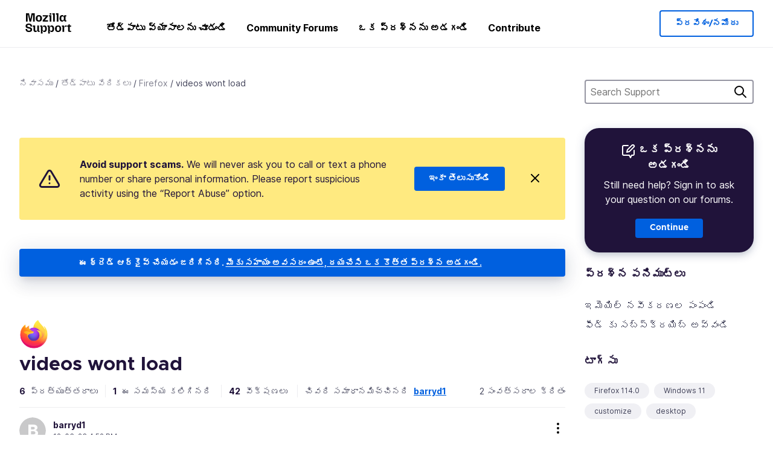

--- FILE ---
content_type: text/html; charset=utf-8
request_url: https://support.mozilla.org/te/questions/1415745
body_size: 74894
content:



<!DOCTYPE html>
<html class="no-js" lang="te"
  dir="ltr"
  data-gtm-container-id="G-2VC139B3XV"
  data-ga-content-group="support-forum-question-details"
  
  
  data-ga-topics="/settings/"
  data-ga-products="/firefox/"
  
  >
<head>
  <!--
Read more about our custom configuration and use of Google Analytics here:
https://bugzilla.mozilla.org/show_bug.cgi?id=1122305#c8
-->

<!-- Google Tag Manager -->

  <script src="https://assets-prod.sumo.prod.webservices.mozgcp.net/static/gtm-snippet.f1a8b29a563ecd7a.js" nonce="3uWtjc+3Y+rMZg9COaM2yQ=="></script>

<!-- End Google Tag Manager -->

  
  <meta http-equiv="Content-Type" content="text/html; charset=utf-8"/>

  
    <title>videos wont load | Firefox మద్దతు ఫోరం | మొజిల్లా తోడ్పాటు</title>
  

  
<link rel="apple-touch-icon" sizes="180x180" href="https://assets-prod.sumo.prod.webservices.mozgcp.net/static/apple-touch-icon.40087fc676872dcc.png">
<link rel="icon" type="image/png" href="https://assets-prod.sumo.prod.webservices.mozgcp.net/static/favicon.abcbdb85e0f9e7a0.png">
<link rel="manifest" href="/manifest.json">
<link rel="shortcut icon" href="https://assets-prod.sumo.prod.webservices.mozgcp.net/static/favicon.abcbdb85e0f9e7a0.png">
<meta name="theme-color" content="#ffffff">


  <link rel="search" type="application/opensearchdescription+xml" title="మొజిల్లా తోడ్పాటు" href="/te/search/xml"/>
  
    
      <link rel="alternate" type="application/atom+xml" href="/te/questions/1415745/feed" title="ఇటీవల సమాధానాలు videos wont load"/>
    
  

  
  
  <link href="https://assets-prod.sumo.prod.webservices.mozgcp.net/static/screen.02cf61ea7585e2c7.css" rel="stylesheet" nonce="3uWtjc+3Y+rMZg9COaM2yQ==">

  
  
  <script defer="defer" src="https://assets-prod.sumo.prod.webservices.mozgcp.net/static/32.a390ba7069326239.js" nonce="3uWtjc+3Y+rMZg9COaM2yQ=="></script><script defer="defer" src="https://assets-prod.sumo.prod.webservices.mozgcp.net/static/common.ec3737bd76c83a6a.js" nonce="3uWtjc+3Y+rMZg9COaM2yQ=="></script>
  
    <script defer="defer" src="https://assets-prod.sumo.prod.webservices.mozgcp.net/static/563.d2208bc80d8cbb85.js" nonce="3uWtjc+3Y+rMZg9COaM2yQ=="></script><script defer="defer" src="https://assets-prod.sumo.prod.webservices.mozgcp.net/static/97.8e952a44863bc2d1.js" nonce="3uWtjc+3Y+rMZg9COaM2yQ=="></script><script defer="defer" src="https://assets-prod.sumo.prod.webservices.mozgcp.net/static/566.52e082bc6ceca92f.js" nonce="3uWtjc+3Y+rMZg9COaM2yQ=="></script><script defer="defer" src="https://assets-prod.sumo.prod.webservices.mozgcp.net/static/973.5c0e61d08bef7718.js" nonce="3uWtjc+3Y+rMZg9COaM2yQ=="></script><script defer="defer" src="https://assets-prod.sumo.prod.webservices.mozgcp.net/static/930.13d36af0fc47ef12.js" nonce="3uWtjc+3Y+rMZg9COaM2yQ=="></script><script defer="defer" src="https://assets-prod.sumo.prod.webservices.mozgcp.net/static/467.e805b3b5a73440ca.js" nonce="3uWtjc+3Y+rMZg9COaM2yQ=="></script><script defer="defer" src="https://assets-prod.sumo.prod.webservices.mozgcp.net/static/questions.1bcd608b092ca4c8.js" nonce="3uWtjc+3Y+rMZg9COaM2yQ=="></script>
  
    <script defer="defer" src="https://assets-prod.sumo.prod.webservices.mozgcp.net/static/topics.0959f4c243cd4f8a.js" nonce="3uWtjc+3Y+rMZg9COaM2yQ=="></script>
  
  <script defer="defer" src="https://assets-prod.sumo.prod.webservices.mozgcp.net/static/common.fx.download.46606c8553638ec9.js" nonce="3uWtjc+3Y+rMZg9COaM2yQ=="></script>

  

  
  <meta name="google-site-verification" content="2URA-2Y9BeYYUf8B2BSsBSVetJJS3TZwlXBOaMx2VfY" />
  
  <meta name="google-site-verification" content="ueNbCgS4e1JIAgLGwufm-jHaIcLXFLtFMmR_65S1Ag0" />
  
  <meta name="msvalidate.01" content="1659173DC94819093068B0ED7C51C527" />

  

    <meta name="viewport" content="width=device-width, initial-scale=1.0, maximum-scale=1.0, user-scalable=no" />

  
    <link rel="canonical" href="https://support.mozilla.org/te/questions/1415745" />
  
</head>

<body class="html-ltr logged-out responsive answers te"
      data-readonly="false"
      data-usernames-api="/te/users/api/usernames"
      data-messages-api="/te/messages/api/autocomplete"
      data-media-url="https://assets-prod.sumo.prod.webservices.mozgcp.net/"
      
>



<ul class="sumo-nav-access" id="nav-access">
  <li><a href="#main-content">ప్రధాన కంటెంటుకు వెళ్ళు</a></li>
  <li><a href="/te/locales">భాషను మార్చుము</a></li>
  <li><a id="skip-to-search" href="#search-q">అన్వేషణ దాటవేయి</a></li>
</ul>



<div class="media-test"></div>

<div id="announcements">
  
  


  
  
</div>

<header class="mzp-c-navigation sumo-nav">
  <div class="mzp-c-navigation-l-content">
    <div class="sumo-nav--container">
      <div class="sumo-nav--logo">
        <a href="/te/"><img src="https://assets-prod.sumo.prod.webservices.mozgcp.net/static/mozilla-support.4be004d0bbcbfb1e.svg" alt="Mozilla Support Logo"/></a>
      </div>

      <button data-mobile-nav-search-button class="sumo-nav--search-button" type="button">Search</button>
      <button data-sumo-toggle-nav="#main-navigation" class="sumo-nav--toggle-button" type="button" aria-controls="main-navigation">Menu</button>
      <a class="sumo-nav--avatar-button" data-sumo-toggle-nav="#profile-navigation" aria-controls="profile-navigation" aria-role="button">
        
        <img class="avatar" src="https://assets-prod.sumo.prod.webservices.mozgcp.net/static/default-FFA-avatar.1eeb2a0a42235417.png" alt="Avatar for Username">
        

      </a>
      <div class="mzp-c-navigation-items sumo-nav--list-wrap" id="main-navigation">
        <div class="mzp-c-navigation-menu">
          <nav class="mzp-c-menu mzp-is-basic">
              
              <ul class="mzp-c-menu-category-list sumo-nav--list">
                
<li class="mzp-c-menu-category mzp-has-drop-down mzp-js-expandable">
  <a class="mzp-c-menu-title sumo-nav--link" href="/te/questions/" aria-haspopup="true"
    aria-controls="mzp-c-menu-panel-help">తోడ్పాటు వ్యాసాలను చూడండి</a>
  <div class="mzp-c-menu-panel mzp-has-card" id="mzp-c-menu-panel-help">
    <div class="sumo-nav--dropdown-container">
      <div class="sumo-nav--dropdown-grid">
        <button class="mzp-c-menu-button-close" type="button"
          aria-controls="mzp-c-menu-panel-example">Close Firefox menu</button>
        <div class="sumo-nav--dropdown-col">
          <section class="mzp-c-menu-item mzp-has-icon sumo-nav--dropdown-item">
          <div class="mzp-c-menu-item-head">
            <svg class="mzp-c-menu-item-icon" width="24" height="24" xmlns="http://www.w3.org/2000/svg" viewBox="0 0 24 24">
              <g transform="translate(3 3)" stroke="#000" stroke-width="2" fill="none" fill-rule="evenodd"
                stroke-linecap="round">
                <rect stroke-linejoin="round" width="18" height="18" rx="2" />
                <path d="M4 5h10M4 9h10M4 13h4" />
              </g>
            </svg>
            <h4 class="mzp-c-menu-item-title">Explore by product</h4>
          </div>
            <ul class="mzp-c-menu-item-list sumo-nav--sublist">
              <li>
                <a href="/te/products/firefox"
                  data-event-name="link_click"
                  data-event-parameters='{
                    "link_name": "main-menu.firefox-browser.product-home",
                    "link_detail": "firefox"
                  }'>
                  Firefox desktop
                </a>
              </li>
              <li>
                <a href="/te/products/mozilla-vpn"
                  data-event-name="link_click"
                  data-event-parameters='{
                    "link_name": "main-menu.mozilla-vpn.product-home",
                    "link_detail": "mozilla-vpn"
                  }'>
                  Mozilla VPN
                </a>
              </li>
              <li>
                <a href="/te/products/ios"
                  data-event-name="link_click"
                  data-event-parameters='{
                    "link_name": "main-menu.firefox-for-ios.product-home",
                    "link_detail": "ios"
                  }'>
                  iOS కోసం Firefox
                </a>
              </li>
              <li>
                <a href="/te/products/thunderbird"
                  data-event-name="link_click"
                  data-event-parameters='{
                    "link_name": "main-menu.thunderbird.product-home",
                    "link_detail": "thunderbird"
                  }'>
                  థండర్బర్డ్
                </a>
              </li>
              <li>
                <a href="/te/products/mobile"
                  data-event-name="link_click"
                  data-event-parameters='{
                    "link_name": "main-menu.firefox-for-android.product-home",
                    "link_detail": "mobile"
                  }'>
                  ఆండ్రాయిడ్ కోసం ఫైర్ ఫాక్స్
                </a>
              </li>
              <li>
                <a class="color-link" href="/te/products/"
                  data-event-name="link_click"
                  data-event-parameters='{"link_name": "main-menu.browse-all-articles.list-products"}'>
                  View all products
                </a>
              </li>
            </ul>
          </section>
        </div>
        <div class="sumo-nav--dropdown-col">
          <section class="mzp-c-menu-item mzp-has-icon sumo-nav--dropdown-item">
            <div class="mzp-c-menu-item-head">
              <svg class="mzp-c-menu-item-icon" width="24" height="24" xmlns="http://www.w3.org/2000/svg" viewBox="0 0 24 24">
                <g transform="translate(3 3)" stroke="#000" stroke-width="2" fill="none" fill-rule="evenodd"
                  stroke-linecap="round">
                  <rect stroke-linejoin="round" width="18" height="18" rx="2" />
                  <path d="M4 5h10M4 9h10M4 13h4" />
                </g>
              </svg>
              <h4 class="mzp-c-menu-item-title">Explore by topic</h4>
            </div>
            
  
  
  
  
  
  

  
    
    
    
    
    
    
    

  

  <ul class="mzp-c-menu-item-list sumo-nav--sublist">
    <li>
      <a href="/te/topics/settings"
          data-event-name="link_click"
          data-event-parameters='{
          "link_name": "main-menu.topic-home",
          "link_detail": "settings"
        }'>
          అమరికలు
      </a>
    </li>
    <li>
      <a href="/te/topics/installation-and-updates"
          data-event-name="link_click"
          data-event-parameters='{
          "link_name": "main-menu.topic-home",
          "link_detail": "installation-and-updates"
        }'>
          Installation and updates
      </a>
    </li>
    <li>
      <a href="/te/topics/email-and-messaging"
          data-event-name="link_click"
          data-event-parameters='{
          "link_name": "main-menu.topic-home",
          "link_detail": "email-and-messaging"
        }'>
          Email and messaging
      </a>
    </li>
    <li>
      <a href="/te/topics/performance-and-connectivity"
          data-event-name="link_click"
          data-event-parameters='{
          "link_name": "main-menu.topic-home",
          "link_detail": "performance-and-connectivity"
        }'>
          Performance and connectivity
      </a>
    </li>
    <li>
      <a href="/te/topics/privacy-and-security"
          data-event-name="link_click"
          data-event-parameters='{
          "link_name": "main-menu.topic-home",
          "link_detail": "privacy-and-security"
        }'>
          Privacy and security
      </a>
    </li>
    <li>
      <a href="/te/topics/browse"
          data-event-name="link_click"
          data-event-parameters='{
          "link_name": "main-menu.topic-home",
          "link_detail": "browse"
        }'>
          Browse
      </a>
    </li>
  </ul>

          </section>
        </div>
      </div>
    </div>
  </div>
</li>
<li class="mzp-c-menu-category mzp-has-drop-down mzp-js-expandable">
  <a class="mzp-c-menu-title sumo-nav--link" href="#" aria-haspopup="true" aria-controls="mzp-c-menu-panel-tools">Community Forums</a>
  <div class="mzp-c-menu-panel mzp-has-card" id="mzp-c-menu-panel-tools">
    <div class="sumo-nav--dropdown-container">
      <div class="sumo-nav--dropdown-grid">
        <button class="mzp-c-menu-button-close" type="button"
          aria-controls="mzp-c-menu-panel-example">Close Firefox menu</button>
        <div class="sumo-nav--dropdown-col">
          <section class="mzp-c-menu-item mzp-has-icon sumo-nav--dropdown-item">
            <div class="mzp-c-menu-item-head">
              <svg class="mzp-c-menu-item-icon" width="24" height="24" xmlns="http://www.w3.org/2000/svg"
                viewBox="0 0 24 24">
                <g stroke="#000" stroke-width="2" fill="none" fill-rule="evenodd" stroke-linecap="round"
                  stroke-linejoin="round">
                  <path
                    d="M17 17l-1.051 3.154a1 1 0 01-1.898 0L13 17H5a2 2 0 01-2-2V5a2 2 0 012-2h14a2 2 0 012 2v10a2 2 0 01-2 2h-2zM7 8h10M7 12h10" />
                </g>
              </svg>
              <h4 class="mzp-c-menu-item-title">ఉత్పత్తి వారీగా చూడండి</h4>
            </div>
            <ul class="mzp-c-menu-item-list sumo-nav--sublist">
              <li>
                <a href="/te/questions/firefox"
                   data-event-name="link_click"
                   data-event-parameters='{
                    "link_name": "main-menu.support-forum-home",
                    "link_detail": "desktop"
                  }'>
                   Firefox desktop
                </a>
              </li>
              <li>
                <a href="/te/questions/focus-firefox"
                   data-event-name="link_click"
                   data-event-parameters='{
                    "link_name": "main-menu.support-forum-home",
                    "link_detail": "focus"
                  }'>
                   Firefox Focus
                </a>
              </li>
              <li>
                <a href="/te/questions/ios"
                   data-event-name="link_click"
                   data-event-parameters='{
                    "link_name": "main-menu.support-forum-home",
                    "link_detail": "ios"
                  }'>
                   iOS కోసం Firefox
                </a>
              </li>
              <li>
                <a href="/te/questions/thunderbird"
                   data-event-name="link_click"
                   data-event-parameters='{
                    "link_name": "main-menu.support-forum-home",
                    "link_detail": "thunderbird"
                  }'>
                   థండర్బర్డ్
                </a>
              </li>
              <li>
                <a href="/te/questions/mobile"
                   data-event-name="link_click"
                   data-event-parameters='{
                    "link_name": "main-menu.support-forum-home",
                    "link_detail": "mobile"
                  }'>
                   ఆండ్రాయిడ్ కోసం ఫైర్ ఫాక్స్
                </a>
              </li>
              <li>
                <a class="color-link" href="/te/questions/"
                   data-event-name="link_click"
                   data-event-parameters='{
                    "link_name": "main-menu.support-forum-home",
                    "link_detail": "view-all-home"
                  }'>
                   View all forums
                </a>
              </li>
            </ul>
          </section>
        </div>
        <div class="sumo-nav--dropdown-col">
          <section class="mzp-c-menu-item mzp-has-icon sumo-nav--dropdown-item">
            <div class="mzp-c-menu-item-head">
              <svg class="mzp-c-menu-item-icon" width="24" height="24" xmlns="http://www.w3.org/2000/svg"
                viewBox="0 0 24 24">
                <path
                  d="M10.5 9.5L3 17c-1 1.667-1 3 0 4s2.333.833 4-.5l7.5-7.5c2.333 1.054 4.333.734 6-.96 1.667-1.693 1.833-3.707.5-6.04l-3 3-2.5-.5L15 6l3-3c-2.333-1.333-4.333-1.167-6 .5-1.667 1.667-2.167 3.667-1.5 6z"
                  stroke="#000" stroke-width="2" fill="none" fill-rule="evenodd" stroke-linecap="round"
                  stroke-linejoin="round" />
              </svg>
              <h4 class="mzp-c-menu-item-title">Browse all forum threads by topic</h4>
            </div>
            
  
  
  
  
  
  

  
    
    
    
    
    
    
    
  

  <ul class="mzp-c-menu-item-list sumo-nav--sublist">
    <li>
      <a href="/te/questions/topic/settings"
          data-event-name="link_click"
          data-event-parameters='{
          "link_name": "main-menu.support-forum-home",
          "link_detail": "settings"
        }'>
          అమరికలు
      </a>
    </li>
    <li>
      <a href="/te/questions/topic/installation-and-updates"
          data-event-name="link_click"
          data-event-parameters='{
          "link_name": "main-menu.support-forum-home",
          "link_detail": "installation-and-updates"
        }'>
          Installation and updates
      </a>
    </li>
    <li>
      <a href="/te/questions/topic/email-and-messaging"
          data-event-name="link_click"
          data-event-parameters='{
          "link_name": "main-menu.support-forum-home",
          "link_detail": "email-and-messaging"
        }'>
          Email and messaging
      </a>
    </li>
    <li>
      <a href="/te/questions/topic/performance-and-connectivity"
          data-event-name="link_click"
          data-event-parameters='{
          "link_name": "main-menu.support-forum-home",
          "link_detail": "performance-and-connectivity"
        }'>
          Performance and connectivity
      </a>
    </li>
    <li>
      <a href="/te/questions/topic/privacy-and-security"
          data-event-name="link_click"
          data-event-parameters='{
          "link_name": "main-menu.support-forum-home",
          "link_detail": "privacy-and-security"
        }'>
          Privacy and security
      </a>
    </li>
    <li>
      <a href="/te/questions/topic/browse"
          data-event-name="link_click"
          data-event-parameters='{
          "link_name": "main-menu.support-forum-home",
          "link_detail": "browse"
        }'>
          Browse
      </a>
    </li>
  </ul>

          </section>
        </div>
      </div>
    </div>
  </div>
</li>

<li class="mzp-c-menu-category mzp-has-drop-down mzp-js-expandable">
  <a class="mzp-c-menu-title sumo-nav--link" href="/te/questions/" aria-haspopup="true"
    aria-controls="mzp-c-menu-panel-help">ఒక ప్రశ్నను అడగండి</a>
  <div class="mzp-c-menu-panel mzp-has-card" id="mzp-c-menu-panel-help">
    <div class="sumo-nav--dropdown-container">
      <div class="sumo-nav--dropdown-grid">
        <button class="mzp-c-menu-button-close" type="button"
          aria-controls="mzp-c-menu-panel-example">Close Firefox menu
        </button>
        <div class="sumo-nav--dropdown">
          <section class="mzp-c-menu-item mzp-has-icon sumo-nav--dropdown-item">
            <div class="mzp-c-menu-item-head">
              <svg class="mzp-c-menu-item-icon" width="24" height="24" xmlns="http://www.w3.org/2000/svg"
                viewBox="0 0 24 24">
                <g stroke="#000" stroke-width="2" fill="none" fill-rule="evenodd" stroke-linecap="round"
                  stroke-linejoin="round">
                  <path d="M11 3H4a2 2 0 00-2 2v12a2 2 0 002 2h9l2 4 2-4h2a2 2 0 002-2v-6" />
                  <path d="M17.5 2.5a2.121 2.121 0 013 3L13 13l-4 1 1-4 7.5-7.5z" />
                </g>
              </svg>
              <h4 class="mzp-c-menu-item-title">Get help with</h4>
            </div>
            <ul class="mzp-c-menu-item-list sumo-nav--sublist-aaq">
              <li>
                <a href="/te/questions/new/desktop"
                   data-event-name="link_click"
                   data-event-parameters='{
                    "link_name": "main-menu.aaq-step-2",
                    "link_detail": "desktop"
                  }'>
                   Firefox desktop
                </a>
              </li>
              <li>
                <a href="/te/questions/new/firefox-enterprise"
                   data-event-name="link_click"
                   data-event-parameters='{
                    "link_name": "main-menu.aaq-step-2",
                    "link_detail": "firefox-enterprise"
                  }'>
                   ఎంటర్‌ప్రైజ్ కోసం ఫైర్‌ఫాక్స్
                </a>
              </li>
              <li>
                <a href="/te/questions/new/relay"
                   data-event-name="link_click"
                   data-event-parameters='{
                    "link_name": "main-menu.aaq-step-2",
                    "link_detail": "relay"
                  }'>
                   Firefox Relay
                </a>
              </li>
              <li>
                <a href="/te/questions/new/thunderbird"
                   data-event-name="link_click"
                   data-event-parameters='{
                    "link_name": "main-menu.aaq-step-2",
                    "link_detail": "thunderbird"
                  }'>
                   థండర్బర్డ్
                </a>
              </li>
              <li>
                <a href="/te/questions/new/ios"
                   data-event-name="link_click"
                   data-event-parameters='{
                    "link_name": "main-menu.aaq-step-2",
                    "link_detail": "ios"
                  }'>
                   iOS కోసం Firefox
                </a>
              </li>
              <li>
                <a href="/te/questions/new/focus"
                   data-event-name="link_click"
                   data-event-parameters='{
                    "link_name": "main-menu.aaq-step-2",
                    "link_detail": "focus"
                  }'>
                   Firefox Focus
                </a>
              </li>
              <li>
                <a href="/te/questions/new/monitor"
                   data-event-name="link_click"
                   data-event-parameters='{
                    "link_name": "main-menu.aaq-step-2",
                    "link_detail": "monitor"
                  }'>
                   Monitor
                </a>
              </li>
              <li>
                <a href="/te/questions/new/mozilla-account"
                   data-event-name="link_click"
                   data-event-parameters='{
                    "link_name": "main-menu.aaq-step-2",
                    "link_detail": "mozilla-account"
                  }'>
                   Mozilla Account
                </a>
              </li>
              <li>
                <a href="/te/questions/new/mobile"
                   data-event-name="link_click"
                   data-event-parameters='{
                    "link_name": "main-menu.aaq-step-2",
                    "link_detail": "mobile"
                  }'>
                   ఆండ్రాయిడ్ కోసం ఫైర్ ఫాక్స్
                </a>
              </li>
              <li>
                <a href="/te/questions/new/mozilla-vpn"
                   data-event-name="link_click"
                   data-event-parameters='{
                    "link_name": "main-menu.aaq-step-2",
                    "link_detail": "mozilla-vpn"
                  }'>
                   Mozilla VPN
                </a>
              </li>
              <li>
                <a href="/te/questions/new/pocket"
                   data-event-name="link_click"
                   data-event-parameters='{
                    "link_name": "main-menu.aaq-step-2",
                    "link_detail": "pocket"
                  }'>
                   Pocket
                </a>
              </li>
              <li>
                <a class="color-link" href="/te/questions/new"
                   data-event-name="link_click"
                   data-event-parameters='{
                    "link_name": "main-menu.aaq-step-1",
                    "link_detail": "view-all"
                  }'>
                   View all
                </a>
              </li>
            </ul>
          </section>
        </div>
      </div>
    </div>
  </div>
</li>


  <li class="mzp-c-menu-category">
    <a class="mzp-c-menu-title sumo-nav--link" href="/te/contribute"
      data-event-name="link_click"
      data-event-parameters='{"link_name": "main-menu.contribute.contribute-home"}'>
      Contribute
    </a>
  </li>


              </ul>
              
          </nav>
        </div>
      </div>

      <div class="mzp-c-navigation-items sumo-nav--list-wrap-right logged-out" id="profile-navigation">
        <div class="mzp-c-navigation-menu">
          <nav class="mzp-c-menu mzp-is-basic">
              
              <ul class="mzp-c-menu-category-list sumo-nav--list">
                

<li class="mzp-c-menu-category sumo-nav--item-right">
  
<form data-instant-search="form" id="support-search"  action="/te/search/" method="get"
   class="simple-search-form">
  
  <input spellcheck="true" type="search" autocomplete="off" name="q" aria-required="true"
    placeholder="Search questions, articles, or topics (example: saving passwords in Firefox)" class="searchbox" id="search-q" />
  <button type="submit" title="వెతుకు" class="search-button">వెతుకు</button>
</form>


  
</li>


<li
  class="mzp-c-menu-category logged-out-button-row ">
  
  <a rel="nofollow" href="/te/users/auth" class="sumo-button secondary-button button-lg"
    data-event-name="link_click"
    data-event-parameters='{"link_name": "main-menu.sign-in-up"}'>
    ప్రవేశం/నమోదు
  </a>
  
</li>

              </ul>
              
          </nav>
        </div>
      </div>
      <div class="mzp-c-navigation-items sumo-nav--mobile-search-form" id="search-navigation">
        <div class="mzp-c-navigation-menu">
          <nav class="mzp-c-menu mzp-is-basic">
            
<form data-instant-search="form" id="mobile-search-results"  action="/te/search/" method="get"
   class="simple-search-form">
  
  <input spellcheck="true" type="search" autocomplete="off" name="q" aria-required="true"
    placeholder="Search questions, articles, or topics (example: saving passwords in Firefox)" class="searchbox" id="search-q" />
  <button type="submit" title="వెతుకు" class="search-button">వెతుకు</button>
</form>

          </nav>
        </div>
      </div>
    </div>
  </div>
</header><!--/.mzp-c-navigation -->


<!-- This is only displayed when the instant search is active.
     This block is overriden in home.html and product.html,
     and can likely be removed when frontend search is replaced. -->
<div class="home-search-section sumo-page-section--lg shade-bg hidden-search-masthead">
  <div class="mzp-l-content narrow">
    <div class="home-search-section--content">
      <h4 class="sumo-page-heading-xl">Search Support</h4>
      
<form data-instant-search="form" id="hidden-search"  action="/te/search/" method="get"
   class="simple-search-form">
  
  <input spellcheck="true" type="search" autocomplete="off" name="q" aria-required="true"
    placeholder="Search questions, articles, or topics (example: saving passwords in Firefox)" class="searchbox" id="search-q" />
  <button type="submit" title="వెతుకు" class="search-button">వెతుకు</button>
</form>

    </div>
  </div>
</div>








<div class="mzp-l-content " id="main-content">
  <div class="sumo-page-section--inner">
    



      
<div class="breadcrumbs" id="main-breadcrumbs">
  <ol id="breadcrumbs" class="breadcrumbs--list">
  
    
      
        <li><a href="/te/">నివాసము</a></li>
      
    
  
    
      
        <li><a href="/te/questions/">తోడ్పాటు వేదికలు</a></li>
      
    
  
    
      
        <li><a href="/te/questions/firefox">Firefox</a></li>
      
    
  
    
      <li>videos wont load</li>
    
  
  </ol>
  </div>

    

    <div class="sumo-l-two-col ">
      
      <aside id="aside" class="sumo-l-two-col--sidebar">
        
        
<div class="search-form-sidebar large-only">
  
<form data-instant-search="form" id="support-search-sidebar"  action="/te/search/" method="get"
   class="simple-search-form">
  
  <input spellcheck="true" type="search" autocomplete="off" name="q" aria-required="true"
    placeholder="Search Support" class="searchbox" id="search-q" />
  <button type="submit" title="వెతుకు" class="search-button">వెతుకు</button>
</form>

</div>


  
  <div class="aaq-widget card is-inverse elevation-01 text-center radius-md">
    <h2 class="card--title has-bottom-margin">
      <svg class="card--icon-sm" width="24px" height="24px" viewBox="0 0 24 24" xmlns="http://www.w3.org/2000/svg">
        <g stroke="none" stroke-width="1" fill="none" fill-rule="evenodd" stroke-linecap="round" stroke-linejoin="round">
          <g transform="translate(2.000000, 1.878680)" stroke="#FFFFFF" stroke-width="2">
            <path d="M9,1.12132031 L2,1.12132031 C0.8954305,1.12132031 5.32907052e-15,2.01675081 5.32907052e-15,3.12132031 L5.32907052e-15,15.1213203 C5.32907052e-15,16.2258898 0.8954305,17.1213203 2,17.1213203 L11,17.1213203 L13,21.1213203 L15,17.1213203 L17,17.1213203 C18.1045695,17.1213203 19,16.2258898 19,15.1213203 L19,9.12132031"></path>
            <path d="M15.5,0.621320312 C16.3284271,-0.207106783 17.6715729,-0.207106769 18.5,0.621320344 C19.3284271,1.44974746 19.3284271,2.79289318 18.5,3.62132031 L11,11.1213203 L7,12.1213203 L8,8.12132031 L15.5,0.621320312 Z"></path>
          </g>
        </g>
      </svg>

      ఒక ప్రశ్నను అడగండి
    </h2>
    
    
    
    
    

    
      
        
          <p>Still need help? Sign in to ask your question on our forums.</p>
        
      
    

    

    
  
    <a class="sumo-button primary-button feature-box"
      href="/te/kb/get-community-support?exit_aaq=1"
      data-event-name="link_click"
      data-event-parameters='{
        "link_name": "aaq-widget.community-support.kb-article",
        "link_detail": "firefox"
      }'>
      Continue
    </a>
    </div>

<div class="questions-sidebar">
  <nav class="sidebar-nav is-action-list" id="question-tools">
    <span class="details-heading"></span>
    <ul class="sidebar-nav--list" id="related-content">
      <li class="sidebar-subheading sidebar-nav--heading-item">ప్రశ్న పనిముట్లు</li>
      
      
      
      
      <li class="email">
        
          <a id="email-subscribe-link" href="javascript:;" data-sumo-modal="email-subscribe">ఇమెయిల్ నవీకరణల పంపండి</a>
          


<section id="email-subscribe" class="mzp-u-modal-content" title="ఇమెయిల్ నవీకరణల పంపండి">
  <h2 class="sumo-page-subheading">ఇమెయిల్ నవీకరణల పంపండి</h2>
  <form action="/te/questions/1415745/watch" method="post">
    <input type='hidden' name='csrfmiddlewaretoken' value='k1P2Jcf4I4lRRIiaHcUh4WR0gEOXrVEQbYtH1x7OsJhG3heM1CyAMk5sqjonsGGs' />
    
    
    <div class="field">
      <input type="text" name="email" placeholder="ఇక్కడ మీ ఇమెయిల్ చిరునామాను నమోదు చేయండి" maxlength="320" id="id_email">
    </div>
    

    
    <ul id="id_event_type">
      <li class="field radio is-condensed">
        <input type="radio" name="event_type" value="reply" required="" checked="" id="id_event_type_0">
        <label for="id_event_type_0">when anybody replies.</label>
      </li>
      <li class="field radio is-condensed">
        <input type="radio" name="event_type" value="solution" required="" id="id_event_type_1">
        <label for="id_event_type_1">when a solution is found.</label>
      </li>
    </ul>

    <div class="sumo-button-wrap reverse-on-desktop align-full">
      <input type="submit" class="sumo-button primary-button button-lg" value="నవీకరణలు పంపు" />
    <span class="cancel">
      <button type="button" class="sumo-button button-lg" data-sumo-modal-close>రద్దుచేయి</button>
    </span>
    </div>
  </form>
</section>
        
      </li>
      <li class="rss">
        <a href="/te/questions/1415745/feed">ఫీడ్ కు సబ్స్క్రయిబ్ అవ్వండి</a>
      </li>

      

      <li class="sidebar-subheading sidebar-nav--heading-item">టాగ్సు</li>
      <li id="tags-list">
        <div class="folder">
          
            <div class="sidebox tight cf" id="tags">
              <div class="tags">

                
                  <ul class="tag-list cf immutable">
                    
                      <li class="tag"><a class="tag-name" href="/te/questions/firefox?tagged=firefox-1140">Firefox 114.0</a>
                      </li>
                    
                      <li class="tag"><a class="tag-name" href="/te/questions/firefox?tagged=windows-11">Windows 11</a>
                      </li>
                    
                      <li class="tag"><a class="tag-name" href="/te/questions/firefox?tagged=customize">customize</a>
                      </li>
                    
                      <li class="tag"><a class="tag-name" href="/te/questions/firefox?tagged=desktop">desktop</a>
                      </li>
                    
                  </ul>
                
              </div>
            </div>
          
        </div>
      </li>
      

        
        <li class="sidebar-subheading sidebar-nav--heading-item">ఇది కూడా చూడండి</li>
        
        <li class="related-question">
          <a href="/bs/questions/1131600">Why won&#39;t the thumbnail images for videos on Youtube load?</a>
        </li>
        
        <li class="related-question">
          <a href="/bs/questions/941417">Firefox won&#39;t play videos on the Globe and Mail website</a>
        </li>
        
        <li class="related-question">
          <a href="/bs/questions/1178122">Images and videos are not loading</a>
        </li>
        
        
        <li class="related-document">
          <a href="/en-US/kb/quick-fixes-if-your-firefox-slows-down">Quick fixes if your Firefox slows down</a>
        </li>
        
        <li class="related-document">
          <a href="/en-US/kb/performance-settings">Firefox&#39;s performance settings</a>
        </li>
        
        <li class="related-document">
          <a href="/en-US/kb/send-plugin-crash-reports-help-improve-firefox">Send plugin crash reports to help Mozilla improve Firefox</a>
        </li>
        
        
    </ul>
  </nav>
</div>

        
      </aside>
      
      <main role="main" class="sumo-l-two-col--main">
      
  

      
  
<div class="sumo-banner sumo-banner-warning" id="id_scam_alert" data-close-initial="hidden">
  <div class="content">
    <svg viewBox="0 0 24 24" xmlns="http://www.w3.org/2000/svg" fill="none" stroke="currentColor" stroke-width="2" stroke-linecap="round" stroke-linejoin="round">
  <path id="icon-alert" d="M10.29 3.86L1.82 18a2 2 0 0 0 1.71 3h16.94a2 2 0 0 0 1.71-3L13.71 3.86a2 2 0 0 0-3.42 0z"></path>
  <line x1="12" y1="9" x2="12" y2="13"></line>
  <line x1="12" y1="17" x2="12" y2="17"></line>
</svg>
    <p class="heading">
      <strong>Avoid support scams.</strong> We will never ask you to call or text a phone number or share personal information. Please report suspicious activity using the “Report Abuse” option.
    </p>
    <a href="https://support.mozilla.org/kb/avoid-and-report-mozilla-tech-support-scams"
      class="sumo-button primary-button button-lg">ఇంకా తెలుసుకోండి</a>
    <button class="sumo-close-button close-button" data-close-id="id_scam_alert" data-close-memory="remember">
      <img src="https://assets-prod.sumo.prod.webservices.mozgcp.net/static/close.5d98c7f0a49b9f91.svg" />
    </button>
  </div>
</div>

  <article>
    <div id="question-1415745" class="question" itemscope itemtype="http://schema.org/Question">
      
        <div class="notice mzp-c-notification-bar mzp-t-click">
          <p>
            ఈ థ్రెడ్ ఆర్కైవ్ చేయడం జరిగినది.
          

          <a href="/te/questions/new">
            మీకు సహాయం అవసరం ఉంటే, దయచేసి ఒక కొత్త ప్రశ్న అడగండి.
          </a>
          </p>
        </div>
      

      
      <img class="page-heading--logo" src="https://assets-prod.sumo.prod.webservices.mozgcp.net/media/uploads/products/2020-04-14-08-36-13-8dda6f.png" alt="Firefox logo" />
      
      <h2 class="sumo-callout-heading summary no-product-heading" itemprop="headline">videos wont load</h2>

      <div class="question-meta has-border-bottom">
        <ul class="forum--meta-details replies">
          
          
          <li>
            <span class="forum--meta-val">6</span>
            <span class="forum--meta-key">
              ప్రత్యుత్తరాలు
            </span>
          </li>
          
          <li class="border-left-md">
            <span class="forum--meta-val have-problem">1</span>
            <span class="forum--meta-key">
              ఈ సమస్య కలిగినది
            </span>
          </li>

          
          <li class="border-left-md">
            <span class="forum--meta-val visits">42</span>
            <span class="forum--meta-key">వీక్షణలు</span>
          </li>
          

          
          <li class="border-left-md">
            <span class="forum--meta-key has-border">చివరి సమాధానమిచ్చినది</span>
            <span class="forum--meta-val visits no-border">
              <a href="/te/questions/1415745#answer-1585567">
                barryd1
              </a>
            </span>
          </li>
          
        </ul>

        
        <p class="question-meta--details last-answer-date"><time itemprop="dateModified" datetime="2023-06-14 17:35:21">2 సంవత్సరాల క్రితం</time></p>
        

        
      </div>

      <section class="avatar-row">
        <div class="avatar-details user-meta">
          <div class="avatar">
            <a rel="nofollow" href="/te/user/barryd1/">
              <img src="https://profile.accounts.firefox.com/v1/avatar/b" height="48" width="48" alt="barryd1"/>
            </a>
          </div>
          <div class="user">
            <div class="asked-by">
              <a class="author-name" rel="nofollow" href="/te/user/barryd1/">
                <span class="display-name">barryd1</span>
                
  

  

              </a>
            </div>
            <span class="asked-on">
              <time itemprop="dateCreated" datetime="2023-06-12 16:52:41"><time datetime="2023-06-12T16:52:41-07:00">12-06-23 4:52 PM</time></time>
            </span>
          </div>
        </div>

        <div class="mzp-c-menu-list">
          <span class="icon-button" data-has-dropdown>more options</span>
          <ul class="mzp-c-menu-list-list">
            
            <li class="mzp-c-menu-list-item"><a class="quoted-reply" href="#question-reply" data-content-id="question-1415745">కోట్</a></li>
          </ul>
        </div>
      </section>

      <div class="main-content">
        <div itemprop="text" class="content"><p>When I try to watch a video on a web page it will not load. To overcome this I have to change to trouble shoot mode and it then plays immediately
</p></div>
        
        <div class="content-raw">When I try to watch a video on a web page it will not load. To overcome this I have to change to trouble shoot mode and it then plays immediately</div>
        

        

        
          
          <div class="solution card elevation-00">
            <h4 class="is-solution"  title="సొల్యూషన్ barryd1 ద్వారా ఎంపిక చేయబడినది">ఎంపిక చేసిన పరిష్కారం
              <svg class="is-solution--icon" xmlns="http://www.w3.org/2000/svg" viewBox="0 0 24 24">
                <path stroke="currentColor" stroke-width="2" d="M20 6L9 17l-5-5" fill="none" fill-rule="evenodd" stroke-linecap="round" stroke-linejoin="round"/>
              </svg>
            </h4>
            <div class="reply">
              <p>If it works in Troubleshoot Mode and in regular mode with all extensions ("3-bar" menu button or Tools -&gt; Add-ons -&gt; Extensions) disabled, try to find which extension is causing the problem by enabling one extension at a time until the problem reappears.
</p><p>Close and restart Firefox after each change via one of these:
</p>
<ul><li>"3-bar" menu button -&gt; Exit (Power button)
</li><li>Windows: File -&gt; Exit
</li><li>Mac: Firefox -&gt; Quit Firefox
</li><li>Linux: File -&gt; Quit
</li></ul>
              <a class="read-more" href="/te/questions/1415745#answer-1585522">ఈ సందర్భంలో ఈ సమాధానం చదవండి</a>
              <strong class="helpful-count"> 👍 0</strong>
            </div>
          </div>
        
      </div>

      
    </div>

    
    <h3 class="sumo-card-heading">ప్రత్యుత్తరాలన్నీ (6)</h3>
      
      
        





<div class="answer " id="answer-1585279">
  <section class="avatar-row">
    <div class="avatar-details user-meta">
      <div class="avatar">
        <a rel="nofollow" href="/te/user/auckldr/">
          <img src="https://profile.accounts.firefox.com/v1/avatar/t" height="48" width="48" alt="Terry"/>
        </a>
      </div>
      <div class="user">
        <div class="asked-by">
          <a class="author-name" rel="nofollow" href="/te/user/auckldr/">
            <span class="display-name">Terry</span>
            
  
            
  

  

          </a>
          
        </div>
        
        <span class="asked-on">
          <a href="/te/questions/1415745#answer-1585279">
          <time itemprop="dateCreated" datetime="2023-06-12 16:52:41"><time datetime="2023-06-12T18:33:51-07:00">12-06-23 6:33 PM</time></time>
          </a>
        </span>
        
      </div>
    </div>
    
    <div class="mzp-c-menu-list">
      <span class="icon-button" data-has-dropdown>more options</span>
      <ul class="mzp-c-menu-list-list">
        
        <li class="mzp-c-menu-list-item">
          <a class="reply quoted-reply" href="#question-reply" data-content-id="answer-1585279">కోట్</a>
        </li>

        
        
        
      </ul>
    </div>
    
  </section>


  <div class="main-content">
    

    <div class="content">
      
        <p>This link will help explain why.
</p><p><a href="https://support.mozilla.org/en-US/kb/diagnose-firefox-issues-using-troubleshoot-mode#w_the-problem-does-not-happen-in-troubleshoot-mode" rel="nofollow">https://support.mozilla.org/en-US/kb/diagnose-firefox-issues-using-troubleshoot-mode#w_the-problem-does-not-happen-in-troubleshoot-mode</a>
</p>
      
    </div>

    <div class="content-raw" style="display:none;">This link will help explain why.

https://support.mozilla.org/en-US/kb/diagnose-firefox-issues-using-troubleshoot-mode#w_the-problem-does-not-happen-in-troubleshoot-mode</div>

    <div class="ans-attachments attachments-list">
      
    </div>
    
  </div>
  
</div>



  
  

  
      
        





<div class="answer " id="answer-1585390">
  <section class="avatar-row">
    <div class="avatar-details user-meta">
      <div class="avatar">
        <a rel="nofollow" href="/te/user/barryd1/">
          <img src="https://profile.accounts.firefox.com/v1/avatar/b" height="48" width="48" alt="barryd1"/>
        </a>
      </div>
      <div class="user">
        <div class="asked-by">
          <a class="author-name" rel="nofollow" href="/te/user/barryd1/">
            <span class="display-name">barryd1</span>
            
  
            
  
    <span class="user-title">ప్రశ్న యజమాని</span>
  

  

          </a>
          
        </div>
        
        <span class="asked-on">
          <a href="/te/questions/1415745#answer-1585390">
          <time itemprop="dateCreated" datetime="2023-06-12 16:52:41"><time datetime="2023-06-13T18:07:29-07:00">13-06-23 6:07 PM</time></time>
          </a>
        </span>
        
      </div>
    </div>
    
    <div class="mzp-c-menu-list">
      <span class="icon-button" data-has-dropdown>more options</span>
      <ul class="mzp-c-menu-list-list">
        
        <li class="mzp-c-menu-list-item">
          <a class="reply quoted-reply" href="#question-reply" data-content-id="answer-1585390">కోట్</a>
        </li>

        
        
        
      </ul>
    </div>
    
  </section>


  <div class="main-content">
    

    <div class="content">
      
        <p>Thanks for your reply Terry, I have refreshed Firefox several times now but the problem is still there
</p>
      
    </div>

    <div class="content-raw" style="display:none;">Thanks for your reply Terry, I have refreshed Firefox several times now but the problem is still there</div>

    <div class="ans-attachments attachments-list">
      
    </div>
    
  </div>
  
</div>



  
  

  
      
        





<div class="answer " id="answer-1585393">
  <section class="avatar-row">
    <div class="avatar-details user-meta">
      <div class="avatar">
        <a rel="nofollow" href="/te/user/auckldr/">
          <img src="https://profile.accounts.firefox.com/v1/avatar/t" height="48" width="48" alt="Terry"/>
        </a>
      </div>
      <div class="user">
        <div class="asked-by">
          <a class="author-name" rel="nofollow" href="/te/user/auckldr/">
            <span class="display-name">Terry</span>
            
  
            
  

  

          </a>
          
        </div>
        
        <span class="asked-on">
          <a href="/te/questions/1415745#answer-1585393">
          <time itemprop="dateCreated" datetime="2023-06-12 16:52:41"><time datetime="2023-06-13T18:51:23-07:00">13-06-23 6:51 PM</time></time>
          </a>
        </span>
        
      </div>
    </div>
    
    <div class="mzp-c-menu-list">
      <span class="icon-button" data-has-dropdown>more options</span>
      <ul class="mzp-c-menu-list-list">
        
        <li class="mzp-c-menu-list-item">
          <a class="reply quoted-reply" href="#question-reply" data-content-id="answer-1585393">కోట్</a>
        </li>

        
        
        
      </ul>
    </div>
    
  </section>


  <div class="main-content">
    

    <div class="content">
      
        <p>You may have to try a new profile.
</p><p><a href="https://support.mozilla.org/en-US/kb/profile-manager-create-remove-switch-firefox-profiles" rel="nofollow">https://support.mozilla.org/en-US/kb/profile-manager-create-remove-switch-firefox-profiles</a>
</p>
      
    </div>

    <div class="content-raw" style="display:none;">You may have to try a new profile.

https://support.mozilla.org/en-US/kb/profile-manager-create-remove-switch-firefox-profiles</div>

    <div class="ans-attachments attachments-list">
      
    </div>
    
  </div>
  
</div>



  
  

  
      
        





<div class="answer " id="answer-1585521">
  <section class="avatar-row">
    <div class="avatar-details user-meta">
      <div class="avatar">
        <a rel="nofollow" href="/te/user/cor-el/">
          <img src="https://firefoxusercontent.com/f369028d14003acbf4f1a9ed0debb2c8" height="48" width="48" alt="cor-el"/>
        </a>
      </div>
      <div class="user">
        <div class="asked-by">
          <a class="author-name" rel="nofollow" href="/te/user/cor-el/">
            <span class="display-name">cor-el</span>
            
  
    <ul class="karma-titles">
      
        <li>Moderator</li>
      
    </ul>
  
            
  

  

          </a>
          
        </div>
        
        <span class="asked-on">
          <a href="/te/questions/1415745#answer-1585521">
          <time itemprop="dateCreated" datetime="2023-06-12 16:52:41"><time datetime="2023-06-14T10:18:32-07:00">14-06-23 10:18 AM</time></time>
          </a>
        </span>
        
      </div>
    </div>
    
    <div class="mzp-c-menu-list">
      <span class="icon-button" data-has-dropdown>more options</span>
      <ul class="mzp-c-menu-list-list">
        
        <li class="mzp-c-menu-list-item">
          <a class="reply quoted-reply" href="#question-reply" data-content-id="answer-1585521">కోట్</a>
        </li>

        
        
        
      </ul>
    </div>
    
  </section>


  <div class="main-content">
    

    <div class="content">
      
        <p>If you use extensions ("3-bar" menu button or Tools -&gt; Add-ons -&gt; Extensions) that can block content (Adblock Plus, NoScript, DuckDuckGo PE, Disconnect, Ghostery, Privacy Badger, uBlock Origin) always make sure such extensions do not block content.
</p>
<ul><li>make sure your extensions and filters are updated to the latest version
</li><li><a href="https://support.mozilla.org/en-US/kb/troubleshoot-extensions-themes-to-fix-problems" rel="nofollow">https://support.mozilla.org/en-US/kb/troubleshoot-extensions-themes-to-fix-problems</a>
</li></ul>
<p>Firefox shows a purple shield instead of a gray shield at the left end of the location/address bar in case Enhanced Tracking Protection is blocking content.
</p>
<ul><li>click the shield icon for more detail and possibly disable the protection
</li></ul>
<p>You can check the Web Console for relevant-looking messages about blocked content.
</p>
<ul><li><a href="https://support.mozilla.org/en-US/kb/enhanced-tracking-protection-firefox-desktop" rel="nofollow">https://support.mozilla.org/en-US/kb/enhanced-tracking-protection-firefox-desktop</a>
</li><li><a href="https://support.mozilla.org/en-US/kb/smartblock-enhanced-tracking-protection" rel="nofollow">https://support.mozilla.org/en-US/kb/smartblock-enhanced-tracking-protection</a>
</li><li><a href="https://support.mozilla.org/en-US/kb/trackers-and-scripts-firefox-blocks-enhanced-track" rel="nofollow">https://support.mozilla.org/en-US/kb/trackers-and-scripts-firefox-blocks-enhanced-track</a>
</li></ul>
<hr>
<p>You can try these steps in case of issues with webpages:
</p><p>You can reload webpage(s) and bypass the cache to refresh possibly outdated or corrupted files.
</p>
<ul><li>hold down the Shift key and left-click the Reload button
</li><li>press "Ctrl + F5" or press "Ctrl + Shift + R" (Windows,Linux)
</li><li>press "Command + Shift + R" (Mac)
</li></ul>
<p>Clear the Cache and remove the Cookies for websites that cause problems via the "3-bar" Firefox menu button (Settings).
</p><p>"Remove the Cookies" for websites that cause problems:
</p>
<ul><li>Settings -&gt; Privacy &amp; Security<br>Cookies and Site Data: "Manage Data"
</li></ul>
<p>"Clear the Cache":
</p>
<ul><li>Settings -&gt; Privacy &amp; Security<br>Cookies and Site Data -&gt; Clear Data -&gt; [X] Cached Web Content -&gt; Clear
</li></ul>
<ul><li><a href="https://support.mozilla.org/en-US/kb/clear-cookies-and-site-data-firefox" rel="nofollow">https://support.mozilla.org/en-US/kb/clear-cookies-and-site-data-firefox</a>
</li><li><a href="https://support.mozilla.org/en-US/kb/how-clear-firefox-cache" rel="nofollow">https://support.mozilla.org/en-US/kb/how-clear-firefox-cache</a>
</li></ul>
<p>Start Firefox in <b>Troubleshoot Mode</b> to check if one of the extensions ("3-bar" menu button or Tools -&gt; Add-ons -&gt; Extensions) or if <b>hardware acceleration</b> or if <b>userChrome.css/userContent.css</b> is causing the problem.
</p>
<ul><li>switch to the Default System theme: "3-bar" menu button or Tools -&gt; Add-ons -&gt; Themes
</li><li>do NOT click the "Refresh Firefox" button on the Troubleshoot Mode start window
</li></ul>
<ul><li><a href="https://support.mozilla.org/en-US/kb/diagnose-firefox-issues-using-troubleshoot-mode" rel="nofollow">https://support.mozilla.org/en-US/kb/diagnose-firefox-issues-using-troubleshoot-mode</a>
</li><li><a href="https://support.mozilla.org/en-US/kb/troubleshoot-extensions-themes-to-fix-problems" rel="nofollow">https://support.mozilla.org/en-US/kb/troubleshoot-extensions-themes-to-fix-problems</a>
</li></ul>
<ul><li><a href="https://support.mozilla.org/en-US/kb/enhanced-tracking-protection-firefox-desktop" rel="nofollow">https://support.mozilla.org/en-US/kb/enhanced-tracking-protection-firefox-desktop</a>
</li><li><a href="https://support.mozilla.org/en-US/kb/smartblock-enhanced-tracking-protection" rel="nofollow">https://support.mozilla.org/en-US/kb/smartblock-enhanced-tracking-protection</a>
</li><li><a href="https://support.mozilla.org/en-US/kb/trackers-and-scripts-firefox-blocks-enhanced-track" rel="nofollow">https://support.mozilla.org/en-US/kb/trackers-and-scripts-firefox-blocks-enhanced-track</a>
</li></ul>
      
    </div>

    <div class="content-raw" style="display:none;">If you use extensions (&#34;3-bar&#34; menu button or Tools -&gt; Add-ons -&gt; Extensions) that can block content (Adblock Plus, NoScript, DuckDuckGo PE, Disconnect, Ghostery, Privacy Badger, uBlock Origin) always make sure such extensions do not block content.
*make sure your extensions and filters are updated to the latest version
*https://support.mozilla.org/en-US/kb/troubleshoot-extensions-themes-to-fix-problems

Firefox shows a purple shield instead of a gray shield at the left end of the location/address bar in case Enhanced Tracking Protection is blocking content.
*click the shield icon for more detail and possibly disable the protection
You can check the Web Console for relevant-looking messages about blocked content.
*https://support.mozilla.org/en-US/kb/enhanced-tracking-protection-firefox-desktop
*https://support.mozilla.org/en-US/kb/smartblock-enhanced-tracking-protection
*https://support.mozilla.org/en-US/kb/trackers-and-scripts-firefox-blocks-enhanced-track
&lt;hr&gt;
You can try these steps in case of issues with webpages:

You can reload webpage(s) and bypass the cache to refresh possibly outdated or corrupted files.
*hold down the Shift key and left-click the Reload button
*press &#34;Ctrl + F5&#34; or press &#34;Ctrl + Shift + R&#34; (Windows,Linux)
*press &#34;Command + Shift + R&#34; (Mac)

Clear the Cache and remove the Cookies for websites that cause problems via the &#34;3-bar&#34; Firefox menu button (Settings).

&#34;Remove the Cookies&#34; for websites that cause problems:
*Settings -&gt; Privacy &amp; Security&lt;br&gt;Cookies and Site Data: &#34;Manage Data&#34;

&#34;Clear the Cache&#34;:
*Settings -&gt; Privacy &amp; Security&lt;br&gt;Cookies and Site Data -&gt; Clear Data -&gt; [X] Cached Web Content -&gt; Clear

*https://support.mozilla.org/en-US/kb/clear-cookies-and-site-data-firefox
*https://support.mozilla.org/en-US/kb/how-clear-firefox-cache

Start Firefox in &lt;b&gt;Troubleshoot Mode&lt;/b&gt; to check if one of the extensions (&#34;3-bar&#34; menu button or Tools -&gt; Add-ons -&gt; Extensions) or if &lt;b&gt;hardware acceleration&lt;/b&gt; or if &lt;b&gt;userChrome.css/userContent.css&lt;/b&gt; is causing the problem.
*switch to the Default System theme: &#34;3-bar&#34; menu button or Tools -&gt; Add-ons -&gt; Themes
*do NOT click the &#34;Refresh Firefox&#34; button on the Troubleshoot Mode start window

*https://support.mozilla.org/en-US/kb/diagnose-firefox-issues-using-troubleshoot-mode
*https://support.mozilla.org/en-US/kb/troubleshoot-extensions-themes-to-fix-problems

*https://support.mozilla.org/en-US/kb/enhanced-tracking-protection-firefox-desktop
*https://support.mozilla.org/en-US/kb/smartblock-enhanced-tracking-protection
*https://support.mozilla.org/en-US/kb/trackers-and-scripts-firefox-blocks-enhanced-track</div>

    <div class="ans-attachments attachments-list">
      
    </div>
    
  </div>
  
</div>



  
  

  
      
        





<div class="answer " id="answer-1585522">
  <section class="avatar-row">
    <div class="avatar-details user-meta">
      <div class="avatar">
        <a rel="nofollow" href="/te/user/cor-el/">
          <img src="https://firefoxusercontent.com/f369028d14003acbf4f1a9ed0debb2c8" height="48" width="48" alt="cor-el"/>
        </a>
      </div>
      <div class="user">
        <div class="asked-by">
          <a class="author-name" rel="nofollow" href="/te/user/cor-el/">
            <span class="display-name">cor-el</span>
            
  
    <ul class="karma-titles">
      
        <li>Moderator</li>
      
    </ul>
  
            
  

  

          </a>
          
        </div>
        
        <span class="asked-on">
          <a href="/te/questions/1415745#answer-1585522">
          <time itemprop="dateCreated" datetime="2023-06-12 16:52:41"><time datetime="2023-06-14T10:18:52-07:00">14-06-23 10:18 AM</time></time>
          </a>
        </span>
        
      </div>
    </div>
    
    <div class="mzp-c-menu-list">
      <span class="icon-button" data-has-dropdown>more options</span>
      <ul class="mzp-c-menu-list-list">
        
        <li class="mzp-c-menu-list-item">
          <a class="reply quoted-reply" href="#question-reply" data-content-id="answer-1585522">కోట్</a>
        </li>

        
        
        
      </ul>
    </div>
    
  </section>


  <div class="main-content">
    
      <h3 class="is-solution" title="సొల్యూషన్ barryd1 ద్వారా ఎంపిక చేయబడినది">
        ఎంపిక చేసిన పరిష్కారం
        <svg class="is-solution--icon" xmlns="http://www.w3.org/2000/svg" viewBox="0 0 24 24">
          <path stroke="currentColor" stroke-width="2" d="M20 6L9 17l-5-5" fill="none" fill-rule="evenodd" stroke-linecap="round" stroke-linejoin="round"/>
        </svg>
      </h3>
    

    <div class="content">
      
        <p>If it works in Troubleshoot Mode and in regular mode with all extensions ("3-bar" menu button or Tools -&gt; Add-ons -&gt; Extensions) disabled, try to find which extension is causing the problem by enabling one extension at a time until the problem reappears.
</p><p>Close and restart Firefox after each change via one of these:
</p>
<ul><li>"3-bar" menu button -&gt; Exit (Power button)
</li><li>Windows: File -&gt; Exit
</li><li>Mac: Firefox -&gt; Quit Firefox
</li><li>Linux: File -&gt; Quit
</li></ul>
      
    </div>

    <div class="content-raw" style="display:none;">If it works in Troubleshoot Mode and in regular mode with all extensions (&#34;3-bar&#34; menu button or Tools -&gt; Add-ons -&gt; Extensions) disabled, try to find which extension is causing the problem by enabling one extension at a time until the problem reappears.

Close and restart Firefox after each change via one of these:
*&#34;3-bar&#34; menu button -&gt; Exit (Power button)
*Windows: File -&gt; Exit
*Mac: Firefox -&gt; Quit Firefox
*Linux: File -&gt; Quit</div>

    <div class="ans-attachments attachments-list">
      
    </div>
    
  </div>
  
</div>



  
  

  
      
        





<div class="answer " id="answer-1585567">
  <section class="avatar-row">
    <div class="avatar-details user-meta">
      <div class="avatar">
        <a rel="nofollow" href="/te/user/barryd1/">
          <img src="https://profile.accounts.firefox.com/v1/avatar/b" height="48" width="48" alt="barryd1"/>
        </a>
      </div>
      <div class="user">
        <div class="asked-by">
          <a class="author-name" rel="nofollow" href="/te/user/barryd1/">
            <span class="display-name">barryd1</span>
            
  
            
  
    <span class="user-title">ప్రశ్న యజమాని</span>
  

  

          </a>
          
        </div>
        
        <span class="asked-on">
          <a href="/te/questions/1415745#answer-1585567">
          <time itemprop="dateCreated" datetime="2023-06-12 16:52:41"><time datetime="2023-06-14T17:35:21-07:00">14-06-23 5:35 PM</time></time>
          </a>
        </span>
        
      </div>
    </div>
    
    <div class="mzp-c-menu-list">
      <span class="icon-button" data-has-dropdown>more options</span>
      <ul class="mzp-c-menu-list-list">
        
        <li class="mzp-c-menu-list-item">
          <a class="reply quoted-reply" href="#question-reply" data-content-id="answer-1585567">కోట్</a>
        </li>

        
        
        
      </ul>
    </div>
    
  </section>


  <div class="main-content">
    

    <div class="content">
      
        <p>Thanks guys for your help.
The problem seems to have been Malwarebytes Browser Guard
Removed and all now working well
</p>
      
    </div>

    <div class="content-raw" style="display:none;">Thanks guys for your help.
The problem seems to have been Malwarebytes Browser Guard
Removed and all now working well</div>

    <div class="ans-attachments attachments-list">
      
    </div>
    
  </div>
  
</div>



  
  

  
      
      
    


    <div class="question-reply-form" id="question-reply">
      

      

      <section id="answer-preview">
        
      </section>
    </div>
</article>

      </main>
    </div>
  </div>
  
</div>


<footer class="mzp-c-footer">
  <div class="mzp-l-content">
    <nav class="mzp-c-footer-primary">
      <div class="mzp-c-footer-cols">
        <section class="mzp-c-footer-col">
          <h5 class="mzp-c-footer-heading">Mozilla</h5>
          <ul class="mzp-c-footer-list">
            <li><a href="https://www.mozilla.org/about/legal/defend-mozilla-trademarks/">ట్రేడ్‌మార్క్ దుర్వినియోగాన్ని నివేదించండి</a></li>
            <li><a href="https://github.com/mozilla/kitsune/">మూల కోడు</a></li>
            <li><a href="https://twitter.com/firefox">ట్విట్టర్</a></li>
            <li>
              <a href="/te/contribute"
                data-event-name="link_click"
                data-event-parameters='{"link_name": "footer.join-our-community.contribute-home"}'>
                మా సముదాయంలో చేరండి
              </a>
            </li>
            <li>
              <a href="/te/"
                data-event-name="link_click"
                data-event-parameters='{"link_name": "footer.explore-help-articles.home"}'>
                తోడ్పాటు వ్యాసాలను చూడండి
              </a>
            </li>
          </ul>
        </section>

        <section class="mzp-c-footer-col">
          <h5 class="mzp-c-footer-heading">Firefox</h5>
          <ul class="mzp-c-footer-list">
            <li><a href="https://www.firefox.com/thanks/?utm_source=support.mozilla.org&utm_campaign=footer&utm_medium=referral">దింపుకోండి</a></li>
            <li><a href="https://www.firefox.com/?utm_source=support.mozilla.org&utm_campaign=footer&utm_medium=referral">Firefox desktop</a></li>
            <li><a href="https://www.firefox.com/browsers/mobile/android/?utm_source=support.mozilla.org&utm_campaign=footer&utm_medium=referral">Android విహారిణి</a></li>
            <li><a href="https://www.firefox.com/browsers/mobile/ios/?utm_source=support.mozilla.org&utm_campaign=footer&utm_medium=referral">iOS విహారిణి</a></li>
            <li><a href="https://www.firefox.com/browsers/mobile/focus/?utm_source=support.mozilla.org&utm_campaign=footer&utm_medium=referral">Focus విహారిణి</a></li>
          </ul>
        </section>

        <section class="mzp-c-footer-col">
          <h5 class="mzp-c-footer-heading">డెవలపర్ల కొరకు Firefox</h5>
          <ul class="mzp-c-footer-list">
            <li><a href="https://www.firefox.com/channel/desktop/developer/?utm_source=support.mozilla.org&utm_campaign=footer&utm_medium=referral">డెవలపర్ ఎడిషన్</a></li>
            <li><a href="https://www.firefox.com/channel/desktop/?utm_source=support.mozilla.org&utm_campaign=footer&utm_medium=referral#beta">Beta</a></li>
            <li><a href="https://www.firefox.com/channel/android/?utm_source=support.mozilla.org&utm_campaign=footer&utm_medium=referral#beta">ఆండ్రాయిడ్ కోసం బీటా</a></li>
            <li><a href="https://www.firefox.com/channel/desktop/?utm_source=support.mozilla.org&utm_campaign=footer&utm_medium=referral#nightly">Nightly</a></li>
            <li><a href="https://www.firefox.com/channel/android/?utm_source=support.mozilla.org&utm_campaign=footer&utm_medium=referral#nightly">ఆండ్రాయిడ్ కోసం నైట్లీ</a></li>
          </ul>
        </section>

        <section class="mzp-c-footer-col">
          <h5 class="mzp-c-footer-heading">Mozilla Account</h5>
          <ul class="mzp-c-footer-list">
            
              <li><a rel="nofollow" href="/te/users/auth">ప్రవేశం/నమోదు</a></li>
            
            <li>
              <a href="/te/kb/access-mozilla-services-firefox-account"
                data-event-name="link_click"
                data-event-parameters='{"link_name": "footer.what-is-it.kb-article"}'>
                What Is It?
              </a>
            </li>
            <li><a href="https://accounts.firefox.com/reset_password">Reset Password</a></li>
            <li>
              <a href="/te/kb/switching-devices"
                data-event-name="link_click"
                data-event-parameters='{"link_name": "footer.sync-your-data.kb-article"}'>
                Sync Your Data
              </a>
            </li>
            <li>
              <a href="/te/products/mozilla-account"
                data-event-name="link_click"
                data-event-parameters='{
                  "link_name": "footer.get-help.product-home",
                  "link_detail": "mozilla-account"
                }'>
                సహాయం పొందండి
              </a>
            </li>
          </ul>
        </section>

        <section class="mzp-c-footer-col lang-col">
          <form class="mzp-c-language-switcher" method="get" action="#">
            <a class="mzp-c-language-switcher-link" href="/te/locales">భాష</a>
            <label for="mzp-c-language-switcher-select">భాష</label>
            <select id="mzp-c-language-switcher-select" class="mzp-js-language-switcher-select"
             name="lang">
              
                  <option value="af" >Afrikaans</option>
              
                  <option value="ar" >عربي</option>
              
                  <option value="az" >Azərbaycanca</option>
              
                  <option value="bg" >Български</option>
              
                  <option value="bm" >Bamanankan</option>
              
                  <option value="bn" >বাংলা</option>
              
                  <option value="bs" >Bosanski</option>
              
                  <option value="ca" >català</option>
              
                  <option value="cs" >Čeština</option>
              
                  <option value="da" >Dansk</option>
              
                  <option value="de" >Deutsch</option>
              
                  <option value="ee" >Èʋegbe</option>
              
                  <option value="el" >Ελληνικά</option>
              
                  <option value="en-US" >English</option>
              
                  <option value="es" >Español</option>
              
                  <option value="et" >eesti keel</option>
              
                  <option value="eu" >Euskara</option>
              
                  <option value="fa" >فارسی</option>
              
                  <option value="fi" >suomi</option>
              
                  <option value="fr" >Français</option>
              
                  <option value="fy-NL" >Frysk</option>
              
                  <option value="ga-IE" >Gaeilge (Éire)</option>
              
                  <option value="gl" >Galego</option>
              
                  <option value="gn" >Avañe&#39;ẽ</option>
              
                  <option value="gu-IN" >ગુજરાતી</option>
              
                  <option value="ha" >هَرْشَن هَوْسَ</option>
              
                  <option value="he" >עברית</option>
              
                  <option value="hi-IN" >हिन्दी (भारत)</option>
              
                  <option value="hr" >Hrvatski</option>
              
                  <option value="hu" >Magyar</option>
              
                  <option value="dsb" >Dolnoserbšćina</option>
              
                  <option value="hsb" >Hornjoserbsce</option>
              
                  <option value="id" >Bahasa Indonesia</option>
              
                  <option value="ig" >Asụsụ Igbo</option>
              
                  <option value="it" >Italiano</option>
              
                  <option value="ja" >日本語</option>
              
                  <option value="ka" >ქართული</option>
              
                  <option value="km" >ខ្មែរ</option>
              
                  <option value="kn" >ಕನ್ನಡ</option>
              
                  <option value="ko" >한국어</option>
              
                  <option value="ln" >Lingála</option>
              
                  <option value="lt" >lietuvių kalba</option>
              
                  <option value="mg" >Malagasy</option>
              
                  <option value="mk" >Македонски</option>
              
                  <option value="ml" >മലയാളം</option>
              
                  <option value="ms" >Bahasa Melayu</option>
              
                  <option value="ne-NP" >नेपाली</option>
              
                  <option value="nl" >Nederlands</option>
              
                  <option value="no" >Norsk</option>
              
                  <option value="pl" >Polski</option>
              
                  <option value="pt-BR" >Português (do Brasil)</option>
              
                  <option value="pt-PT" >Português (Europeu)</option>
              
                  <option value="ro" >română</option>
              
                  <option value="ru" >Русский</option>
              
                  <option value="si" >සිංහල</option>
              
                  <option value="sk" >slovenčina</option>
              
                  <option value="sl" >slovenščina</option>
              
                  <option value="sq" >Shqip</option>
              
                  <option value="sr" >Српски</option>
              
                  <option value="sw" >Kiswahili</option>
              
                  <option value="sv" >Svenska</option>
              
                  <option value="ta" >தமிழ்</option>
              
                  <option value="ta-LK" >தமிழ் (இலங்கை)</option>
              
                  <option value="te" selected>తెలుగు</option>
              
                  <option value="th" >ไทย</option>
              
                  <option value="tn" >Setswana</option>
              
                  <option value="tr" >Türkçe</option>
              
                  <option value="uk" >Українська</option>
              
                  <option value="ur" >اُردو</option>
              
                  <option value="vi" >Tiếng Việt</option>
              
                  <option value="wo" >Wolof</option>
              
                  <option value="xh" >isiXhosa</option>
              
                  <option value="yo" >èdè Yorùbá</option>
              
                  <option value="zh-CN" >中文 (简体)</option>
              
                  <option value="zh-TW" >正體中文 (繁體)</option>
              
                  <option value="zu" >isiZulu</option>
              
            </select>
            <!-- form submit button is shown when JavaScript is not enabled -->
            <button type="submit">వెళ్ళు</button>
          </form>
          <ul class="mzp-c-footer-links-social">
            <li><a class="twitter" href="https://twitter.com/firefox">Twitter<span>(@firefox)</span></a></li>
            <li><a class="youtube" href="https://www.youtube.com/firefoxchannel">YouTube<span> (firefoxchannel)</span></a></li>
            <li><a class="instagram" href="https://www.instagram.com/firefox">Instagram<span> (firefox)</span></a></li>
          </ul>
        </section>

      </div>
    </nav>

    <nav class="mzp-c-footer-secondary">
      <div class="mzp-c-footer-link-col">
        <div class="mzp-c-footer-primary-logo"><a href="https://www.mozilla.org/">Mozilla</a></div>
        <div class="mzp-c-footer-legal">
          <ul>
            <li><a href="https://www.mozilla.org/">mozilla.org</a></li>
            <li><a href="https://www.mozilla.org/about/legal/terms/mozilla/">సేవా నియమాలు</a></li>
            <li><a href="https://www.mozilla.org/privacy/websites/">గోప్యత</a></li>
            <li><a href="https://www.mozilla.org/privacy/websites/#user-choices">కుకీలు</a></li>
            <li><a href="https://www.mozilla.org/contact/">పరిచయాలు</a></li>
          </ul>
        </div>
      </div>
      <div class="mzp-c-footer-legal-col">
        <p>
          Visit <a href="https://www.mozilla.org" rel="external noopener" data-link-type="footer" data-link-name="Mozilla Corporation">Mozilla Corporation’s</a> not-for-profit parent, the <a href="https://foundation.mozilla.org" rel="external noopener" data-link-type="footer" data-link-name="Mozilla Foundation">Mozilla Foundation</a>.
        </p>
        <p>
          ఈ విషయం లోని భాగాలు ©1998–2026 వ్యక్తిగత mozilla.org సహాయకులవి. విషయం <a rel="external noopener" href="https://www.mozilla.org/foundation/licensing/website-content/">క్రియేటివ్ కామన్స్ లైసెన్సు</a> క్రింద అందుబాటులో ఉంది.
        </p>
      </div>
    </nav>
  </div>
</footer>

  
    <script src="https://assets-prod.sumo.prod.webservices.mozgcp.net/static/jsi18n/te/djangojs-min.js"></script>
  


</body>
</html>

--- FILE ---
content_type: text/javascript
request_url: https://assets-prod.sumo.prod.webservices.mozgcp.net/static/jsi18n/te/djangojs-min.js
body_size: 13674
content:
"use strict";{const globals=this;const django=globals.django||(globals.django={});django.pluralidx=function(n){const v=n!=1;if(typeof v==="boolean"){return v?1:0}else{return v}};django.catalog=django.catalog||{};const newcatalog={"% Responded in 24 hours":"% 24 గంటల్లో స్పందించబడింది","% Responded in 72 hours":"% 72 గంటల స్పందించబడింది","% Solved":"% పరిష్కరించబడింది","%(num)s <small>of %(total)s</small>":"%(num)s <small>లు %(total)s</small>","%s characters remaining":"%s మిగిలిన పాత్రలు","1 new this week":["1 కొత్త ఈ వారం","%s కొత్త ఈ వారం"],"1 person has this problem":["1 వ్యక్తికి ఈ సమస్య ఉంది","%s వ్యక్తులకి ఈ సమస్య ఉంది"],"1 reply":["1 ప్రత్యుత్తరం","%s ప్రత్యుత్తరాలు"],"1m":"1m","1y":"1y","3m":"3m","6m":"6m","<strong>Draft has been saved on:</strong> %s":"<strong>చిత్తుప్రతి భద్రమయ్యింది:</strong> %s","<strong>Draft is saving...</strong>":"<strong>చిత్తుప్రతి భద్రమవుతోంది...</strong>","<strong>Error saving draft</strong>":"<strong>చిత్తుప్రతి భద్రపరచడంలో పొరపాటు</strong>","A document with this slug already exists in this locale.":"ఈ స్లగ్ పత్రం ఇప్పటికే ఈ లొకేల్ లో ఉంది.","A document with this title already exists in this locale.":"ఈ శీర్షిక పత్రం ఇప్పటికే ఈ లొకేల్ లో ఉంది.","Active Contributors":"క్రియాశీల సహాయకులు",All:"అన్నీ","All Articles: % Localized":"అన్ని వ్యాసాలు: % స్థానికరించబడినది","All Products":"అన్ని ఉత్పత్తులు","Answer Votes: % Helpful":"ఓట్లు జవాబు: % ఉపయోగపడిందా","Article Votes: % Helpful":"వ్యాసం ఓట్లు: % ఉపయోగపడిందా","Average Satisfaction":"సగటు సంతృప్తి",Bold:"బోల్డ్","Bulleted List":"బులెట్ జాబితా","Bulleted list item":"బులెట్ జాబితా అంశం",Cancel:"రద్దుచేయి",Categories:"వర్గాలు","Choose revisions to compare":"సంచికల ఎంచుకోండి","Click Through Rate %":"రేట్ ద్వారా క్లిక్ చేయండి %",Close:"మూసివేయి","Common responses":"సాధారణ స్పందనలు","Community Discussion Only":"కమ్యూనిటీ చర్చ మాత్రమే",Continue:"కొనసాగించు","Copied!":"కాపీ అయ్యింది!","Copy download link directly":"దింపుకోలు లంకెను నేరుగా కాపీ చేయి","Copy link":"లంకెను కాపీచేయి","Could not upload file. Please try again later.":"ఫైలు అప్లోడ్ చేయబడలేదు. దయచేసి తర్వాత మళ్లీ ప్రయత్నించండి.",Daily:"రోజువారీ","Download Firefox on your new device":"మీ కొత్త పరికరంలో Firefoxను దించుకోండి","Download and install Firefox on your new device":"మీ కొత్త పరికరంలో Firefoxను దించుకొని, స్థాపించుకోండి","Enter the URL of the external link":"బాహ్య లంకెయొక్క URL ను ఎంటర్ చేయండి","Enter the name of the article":"వ్యాసం పేరును నమోదుచేయండి","Error deleting image":"చిత్రమును తొలగించుటలో దోషము","Error loading graph":"గ్రాఫ్ లోడింగులో దోషము","Error uploading image":"చిత్రము నిర్వర్తించుటలో దోషము","External link:":"బయటి లంకె:","File deleted. Please select an image file.":"ఫైలు తొలగించారు . చిత్ర ఫైల్ ఎంచుకోండి.","FirefoxCalendarEvent.ics":"FirefoxCalendarEvent.ics","From %(from_input)s to %(to_input)s":"%(from_input)s నుండి %(to_input)s","Heading 1":"శీర్షిక 1","Heading 2":"శీర్షిక 2","Heading 3":"శీర్షిక 3","Help Articles Only":"సహాయపడే వ్యాసాలు మాత్రమే","I don't know":"నాకు తెలియదు","ICS file":"ICS ఫైల్","Image Attachment":"చిత్రం జోడింపు","Image too large. Please select a smaller image file.":"చిత్రం చాలా పెద్దది . దయచేసి ఒక చిన్న చిత్రాన్ని ఫైల్ను ఎంచుకోండి.",Images:"చిత్రాలు","Insert Link":"లంకెను ప్రవెసపెట్టు","Insert Media":"మీడియా చొప్పించు","Insert Response":"స్పందనలు చొప్పించండి","Insert a link...":"లంకెను ప్రవేశపెట్టు...","Insert media...":"మాధ్యమాన్ని ప్రవేశపెట్టి...","Invalid image. Please select a valid image file.":"చెల్లని చిత్రం. దయచేసి ఒక చెల్లుబాటులో ఉన్న చిత్ర ఫైల్ను ఎంచుకోండి.",Italic:"ఇటాలిక్","Knowledge Base Article":"నాలెడ్జ్ బేస్ వ్యాసం","L10n Coverage":"L10n కవరేజ్","Link target:":"లంకెలక్ష్యం:","Link text:":"లంకె వచనము:","Loading...":"లోడ్ అవుతోంది...","Matching responses":"సరిపోయే స్పందనలు","Month beginning %(year)s-%(month)s-%(date)s":"నెలసరి ప్రారంభం %(year)s-%(month)s-%(date)s",Monthly:"నెలవారీ",Next:"తరువాత",No:"కాదు","No differences found":"ఏ తేడాలు కనపడలేదు","No replies":"సమాధానాలు లేవు","No sections found":"ఎటువంటి నిర్వచనములు లభించలేదు","No votes data":"అసమ్మతి ఓట్లతో డేటా","Not responded in 24 hours":"24 గంటల్లో స్పందించబడింది","Not responded in 72 hours":"72 గంటల్లో స్పందించలేదు","Numbered List":"సంఖ్యా జాబితా","Numbered list item":"సంఖ్యా జాబితా అంశం","Oops, there was an error.":"అయ్యో, ఒక లోపం ఉంది.",Percent:"శాతం","Percent Yes":"శాతం అవును","Please select a category from the previous column or start a search.":"దయచేసి మునుపటి కాలమ్ నుండి ఒక వర్గాన్ని ఎంచుకోండి లేదా శోధన ప్రారంభించండి.","Please select an image or video to insert.":"చొప్పించడానికి ఒక చిత్రం లేదా వీడియో ఎంచుకోండి.",Previous:"మునుపటి",Questions:"ప్రశ్నలు","Quote previous message...":"మునుపటి సందేశం ఉపయోగించండ...","Reply...":"ప్రత్యుత్తరం...","Responded in 24 hours":"24 గంటల్లో స్పందించబడింది","Responded in 72 hours":"72 గంటల స్పందించబడింది","Response editor":"రెస్పాన్స్ ఎడిటర్","Response preview":"స్పందన ప్రివ్యూ",Responses:"స్పందనలు",Save:"భద్రపరుచు","Search Gallery":"సంచయాలు అన్వేషించు","Search for a user...":"వినియోగదారు కోసం అన్వేషించు...","Search for common responses":"సాధారణ స్పందనలు శోధించు","Show media for:":"మీడియా చూపించు:","Show:":"చూపించు:",Solved:"పరిష్కరించబడింది","Support Forums":"తోడ్పాటు వేదికలు","Support article:":"తోడ్పాటు వ్యాసం:","Switch to edit mode":"సవరన మోడ్కు మారండి","Switch to preview mode":"ప్రివ్యూ మోడ్కు మారండి","There was an error checking for canned responses.":"తయారుగా స్పందనల తనిఖీలో దోషం వున్నది.","There was an error generating the preview.":"ప్రివ్యూని రూపొందిస్తున్నప్పుడు లోపం ఉంది.","There was an error submitting your vote.":"మీ ఓటు సమర్పించడంలో ఒక లోపం ఉంది.","There was an error.":"అక్కడ ఒక దోషం ఉంది.","There was an error. Please try again in a moment.":"దోషం వున్నది. దయచేసి కొంత సమయం తర్వాత మళ్ళీ ప్రయత్నించండి.","Toggle Diff":"టోగుల్ తేడా","Toggle syntax highlighting":"పరిచ్ఛేద ఉద్దీపనం క్రియాశీలం చేయు","Top 100 Articles: % Localized":"టాప్ 100 వ్యాసాలు: % స్థానికరించబడినది","Top 20 Articles: % Localized":"టాప్ 20 వ్యాసాలు: % స్థానికరించబడినది","Update browser settings":"విహారిణి అమరికలను తాచాకరించండి","Upload Media":"అప్లోడ్ మీడియా","Upload cancelled. Please select an image file.":"ఫైలు తొలగించారు . చిత్ర ఫైల్ ఎంచుకోండి.",'Uploading "%s"...':'అప్‌లోడ్ చేస్తోంది "%s"...',Videos:"వీడియోలు",Visitors:"సందర్శకులు",Votes:"ఓట్లు","WARNING! Are you sure you want to deactivate this user? This cannot be undone!":"WARNING! మీరు ఈ వినియొగదారుని సోమరిగాచేయాలనుకుంటున్నారా? ఈ చర్యని రద్దు చేయడం సాధ్యం కాదు!",Week:"వారం","Week beginning %(year)s-%(month)s-%(date)s":"వారం ప్రారంభంలో %(year)s-%(month)s-%(date)s",Weekly:"ప్రతీవారం",YTD:"YTD",Yes:"అవును","You are not watching this thread":"మీరు ఈ చర్చాహారాన్ని గమనించడంలేదు","You are watching this thread":"మీరు ఈ చర్చాహారాన్ని గమనిస్తున్నారు","bold text":"లావు పాఠం",cannedresponses:"తయారుగా ఉన్న ప్రతిస్పందనలు","en-US KB":"en-US KB","italic text":"ఇటాలిక్ టెక్స్ట్","link text":"లంకెటెక్స్ట్",media:"మీడియా","non en-US KB":"en-US కాని KB",said:" అన్నారు"};for(const key in newcatalog){django.catalog[key]=newcatalog[key]}if(!django.jsi18n_initialized){django.gettext=function(msgid){const value=django.catalog[msgid];if(typeof value==="undefined"){return msgid}else{return typeof value==="string"?value:value[0]}};django.ngettext=function(singular,plural,count){const value=django.catalog[singular];if(typeof value==="undefined"){return count==1?singular:plural}else{return value.constructor===Array?value[django.pluralidx(count)]:value}};django.gettext_noop=function(msgid){return msgid};django.pgettext=function(context,msgid){let value=django.gettext(context+""+msgid);if(value.includes("")){value=msgid}return value};django.npgettext=function(context,singular,plural,count){let value=django.ngettext(context+""+singular,context+""+plural,count);if(value.includes("")){value=django.ngettext(singular,plural,count)}return value};django.interpolate=function(fmt,obj,named){if(named){return fmt.replace(/%\(\w+\)s/g,(function(match){return String(obj[match.slice(2,-2)])}))}else{return fmt.replace(/%s/g,(function(match){return String(obj.shift())}))}};django.formats={DATETIME_FORMAT:"N j, Y, P",DATETIME_INPUT_FORMATS:["%Y-%m-%d %H:%M:%S","%Y-%m-%d %H:%M:%S.%f","%Y-%m-%d %H:%M","%m/%d/%Y %H:%M:%S","%m/%d/%Y %H:%M:%S.%f","%m/%d/%Y %H:%M","%m/%d/%y %H:%M:%S","%m/%d/%y %H:%M:%S.%f","%m/%d/%y %H:%M"],DATE_FORMAT:"j F Y",DATE_INPUT_FORMATS:["%Y-%m-%d","%m/%d/%Y","%m/%d/%y","%b %d %Y","%b %d, %Y","%d %b %Y","%d %b, %Y","%B %d %Y","%B %d, %Y","%d %B %Y","%d %B, %Y"],DECIMAL_SEPARATOR:".",FIRST_DAY_OF_WEEK:0,MONTH_DAY_FORMAT:"j F",NUMBER_GROUPING:0,SHORT_DATETIME_FORMAT:"m/d/Y P",SHORT_DATE_FORMAT:"j M Y",THOUSAND_SEPARATOR:",",TIME_FORMAT:"g:i A",TIME_INPUT_FORMATS:["%H:%M:%S","%H:%M:%S.%f","%H:%M"],YEAR_MONTH_FORMAT:"F Y"};django.get_format=function(format_type){const value=django.formats[format_type];if(typeof value==="undefined"){return format_type}else{return value}};globals.pluralidx=django.pluralidx;globals.gettext=django.gettext;globals.ngettext=django.ngettext;globals.gettext_noop=django.gettext_noop;globals.pgettext=django.pgettext;globals.npgettext=django.npgettext;globals.interpolate=django.interpolate;globals.get_format=django.get_format;django.jsi18n_initialized=true}}